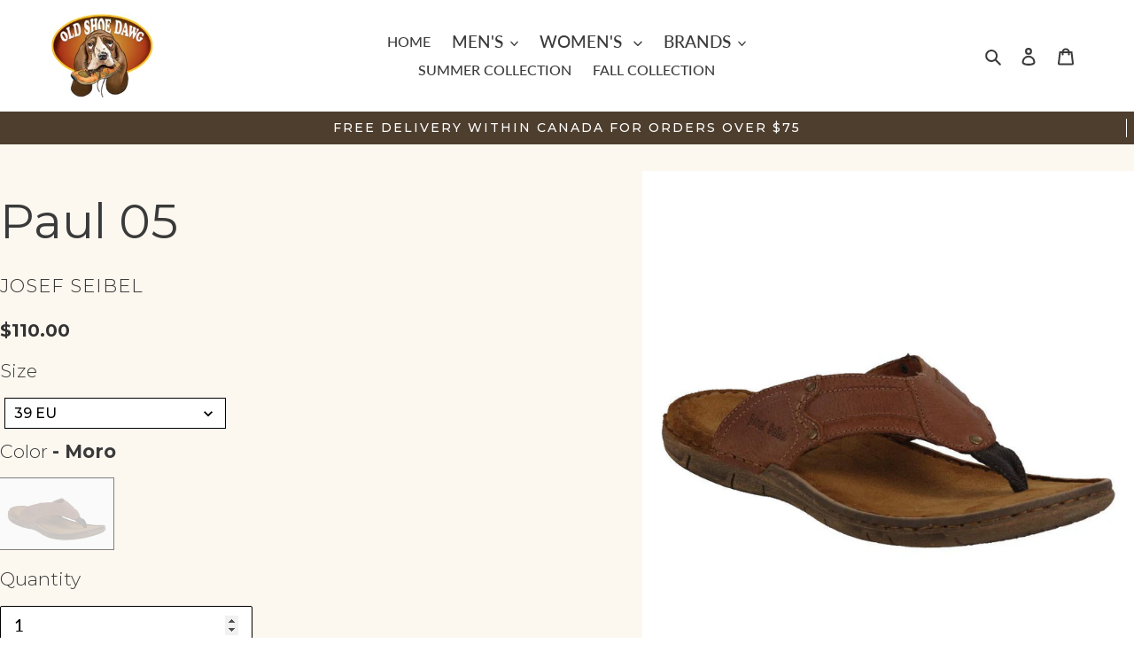

--- FILE ---
content_type: text/javascript; charset=utf-8
request_url: https://oldshoedawg.com/products/josef-seibel-paul-05.js
body_size: 1272
content:
{"id":7754686857450,"title":"Paul 05","handle":"josef-seibel-paul-05","description":"\u003cul class=\"a-unordered-list a-vertical a-spacing-mini\"\u003e\n\u003cli\u003e\u003cspan class=\"a-list-item\"\u003eOuter Material: Leather\u003c\/span\u003e\u003c\/li\u003e\n\u003cli\u003e\u003cspan class=\"a-list-item\"\u003eInner Material: Leather\u003c\/span\u003e\u003c\/li\u003e\n\u003cli\u003e\u003cspan class=\"a-list-item\"\u003eClosure: Slip-On\u003c\/span\u003e\u003c\/li\u003e\n\u003cli\u003e\u003cspan class=\"a-list-item\"\u003eShoe Width: Medium\u003c\/span\u003e\u003c\/li\u003e\n\u003c\/ul\u003e","published_at":"2022-05-20T15:42:31-07:00","created_at":"2022-05-20T15:42:34-07:00","vendor":"Josef Seibel","type":"Test","tags":["BlackFriday2025","Men's","Sandals","Spring Collection"],"price":11000,"price_min":11000,"price_max":11000,"available":false,"price_varies":false,"compare_at_price":null,"compare_at_price_min":0,"compare_at_price_max":0,"compare_at_price_varies":false,"variants":[{"id":42964537082090,"title":"39 EU \/ Moro","option1":"39 EU","option2":"Moro","option3":null,"sku":"43205-778-350A-X-39","requires_shipping":true,"taxable":true,"featured_image":{"id":49760201670957,"product_id":7754686857450,"position":1,"created_at":"2024-11-26T15:29:50-08:00","updated_at":"2024-11-26T15:29:50-08:00","alt":null,"width":1000,"height":667,"src":"https:\/\/cdn.shopify.com\/s\/files\/1\/0441\/7667\/0885\/files\/43205Paul05Brown_1_1000W_75078437-02a7-40f8-a3d3-df4c09ca7b4c.jpg?v=1732663790","variant_ids":[42964537082090,42964537114858,42964537147626,42964537180394,42964537213162,42964537245930,42964537278698,42964537311466,50676920484141]},"available":false,"name":"Paul 05 - 39 EU \/ Moro","public_title":"39 EU \/ Moro","options":["39 EU","Moro"],"price":11000,"weight":0,"compare_at_price":null,"inventory_management":"shopify","barcode":null,"featured_media":{"alt":null,"id":41676438667565,"position":1,"preview_image":{"aspect_ratio":1.499,"height":667,"width":1000,"src":"https:\/\/cdn.shopify.com\/s\/files\/1\/0441\/7667\/0885\/files\/43205Paul05Brown_1_1000W_75078437-02a7-40f8-a3d3-df4c09ca7b4c.jpg?v=1732663790"}},"requires_selling_plan":false,"selling_plan_allocations":[]},{"id":42964537114858,"title":"40 EU \/ Moro","option1":"40 EU","option2":"Moro","option3":null,"sku":"43205-778-350A-X-40","requires_shipping":true,"taxable":true,"featured_image":{"id":49760201670957,"product_id":7754686857450,"position":1,"created_at":"2024-11-26T15:29:50-08:00","updated_at":"2024-11-26T15:29:50-08:00","alt":null,"width":1000,"height":667,"src":"https:\/\/cdn.shopify.com\/s\/files\/1\/0441\/7667\/0885\/files\/43205Paul05Brown_1_1000W_75078437-02a7-40f8-a3d3-df4c09ca7b4c.jpg?v=1732663790","variant_ids":[42964537082090,42964537114858,42964537147626,42964537180394,42964537213162,42964537245930,42964537278698,42964537311466,50676920484141]},"available":false,"name":"Paul 05 - 40 EU \/ Moro","public_title":"40 EU \/ Moro","options":["40 EU","Moro"],"price":11000,"weight":0,"compare_at_price":null,"inventory_management":"shopify","barcode":null,"featured_media":{"alt":null,"id":41676438667565,"position":1,"preview_image":{"aspect_ratio":1.499,"height":667,"width":1000,"src":"https:\/\/cdn.shopify.com\/s\/files\/1\/0441\/7667\/0885\/files\/43205Paul05Brown_1_1000W_75078437-02a7-40f8-a3d3-df4c09ca7b4c.jpg?v=1732663790"}},"requires_selling_plan":false,"selling_plan_allocations":[]},{"id":42964537147626,"title":"41 EU \/ Moro","option1":"41 EU","option2":"Moro","option3":null,"sku":"43205-778-350A-X-41","requires_shipping":true,"taxable":true,"featured_image":{"id":49760201670957,"product_id":7754686857450,"position":1,"created_at":"2024-11-26T15:29:50-08:00","updated_at":"2024-11-26T15:29:50-08:00","alt":null,"width":1000,"height":667,"src":"https:\/\/cdn.shopify.com\/s\/files\/1\/0441\/7667\/0885\/files\/43205Paul05Brown_1_1000W_75078437-02a7-40f8-a3d3-df4c09ca7b4c.jpg?v=1732663790","variant_ids":[42964537082090,42964537114858,42964537147626,42964537180394,42964537213162,42964537245930,42964537278698,42964537311466,50676920484141]},"available":false,"name":"Paul 05 - 41 EU \/ Moro","public_title":"41 EU \/ Moro","options":["41 EU","Moro"],"price":11000,"weight":0,"compare_at_price":null,"inventory_management":"shopify","barcode":null,"featured_media":{"alt":null,"id":41676438667565,"position":1,"preview_image":{"aspect_ratio":1.499,"height":667,"width":1000,"src":"https:\/\/cdn.shopify.com\/s\/files\/1\/0441\/7667\/0885\/files\/43205Paul05Brown_1_1000W_75078437-02a7-40f8-a3d3-df4c09ca7b4c.jpg?v=1732663790"}},"requires_selling_plan":false,"selling_plan_allocations":[]},{"id":42964537180394,"title":"42 EU \/ Moro","option1":"42 EU","option2":"Moro","option3":null,"sku":"43205-778-350A-X-42","requires_shipping":true,"taxable":true,"featured_image":{"id":49760201670957,"product_id":7754686857450,"position":1,"created_at":"2024-11-26T15:29:50-08:00","updated_at":"2024-11-26T15:29:50-08:00","alt":null,"width":1000,"height":667,"src":"https:\/\/cdn.shopify.com\/s\/files\/1\/0441\/7667\/0885\/files\/43205Paul05Brown_1_1000W_75078437-02a7-40f8-a3d3-df4c09ca7b4c.jpg?v=1732663790","variant_ids":[42964537082090,42964537114858,42964537147626,42964537180394,42964537213162,42964537245930,42964537278698,42964537311466,50676920484141]},"available":false,"name":"Paul 05 - 42 EU \/ Moro","public_title":"42 EU \/ Moro","options":["42 EU","Moro"],"price":11000,"weight":0,"compare_at_price":null,"inventory_management":"shopify","barcode":null,"featured_media":{"alt":null,"id":41676438667565,"position":1,"preview_image":{"aspect_ratio":1.499,"height":667,"width":1000,"src":"https:\/\/cdn.shopify.com\/s\/files\/1\/0441\/7667\/0885\/files\/43205Paul05Brown_1_1000W_75078437-02a7-40f8-a3d3-df4c09ca7b4c.jpg?v=1732663790"}},"requires_selling_plan":false,"selling_plan_allocations":[]},{"id":42964537213162,"title":"43 EU \/ Moro","option1":"43 EU","option2":"Moro","option3":null,"sku":"43205-778-350A-X-43","requires_shipping":true,"taxable":true,"featured_image":{"id":49760201670957,"product_id":7754686857450,"position":1,"created_at":"2024-11-26T15:29:50-08:00","updated_at":"2024-11-26T15:29:50-08:00","alt":null,"width":1000,"height":667,"src":"https:\/\/cdn.shopify.com\/s\/files\/1\/0441\/7667\/0885\/files\/43205Paul05Brown_1_1000W_75078437-02a7-40f8-a3d3-df4c09ca7b4c.jpg?v=1732663790","variant_ids":[42964537082090,42964537114858,42964537147626,42964537180394,42964537213162,42964537245930,42964537278698,42964537311466,50676920484141]},"available":false,"name":"Paul 05 - 43 EU \/ Moro","public_title":"43 EU \/ Moro","options":["43 EU","Moro"],"price":11000,"weight":0,"compare_at_price":null,"inventory_management":"shopify","barcode":null,"featured_media":{"alt":null,"id":41676438667565,"position":1,"preview_image":{"aspect_ratio":1.499,"height":667,"width":1000,"src":"https:\/\/cdn.shopify.com\/s\/files\/1\/0441\/7667\/0885\/files\/43205Paul05Brown_1_1000W_75078437-02a7-40f8-a3d3-df4c09ca7b4c.jpg?v=1732663790"}},"requires_selling_plan":false,"selling_plan_allocations":[]},{"id":42964537245930,"title":"44 EU \/ Moro","option1":"44 EU","option2":"Moro","option3":null,"sku":"43205-778-350A-X-44","requires_shipping":true,"taxable":true,"featured_image":{"id":49760201670957,"product_id":7754686857450,"position":1,"created_at":"2024-11-26T15:29:50-08:00","updated_at":"2024-11-26T15:29:50-08:00","alt":null,"width":1000,"height":667,"src":"https:\/\/cdn.shopify.com\/s\/files\/1\/0441\/7667\/0885\/files\/43205Paul05Brown_1_1000W_75078437-02a7-40f8-a3d3-df4c09ca7b4c.jpg?v=1732663790","variant_ids":[42964537082090,42964537114858,42964537147626,42964537180394,42964537213162,42964537245930,42964537278698,42964537311466,50676920484141]},"available":false,"name":"Paul 05 - 44 EU \/ Moro","public_title":"44 EU \/ Moro","options":["44 EU","Moro"],"price":11000,"weight":0,"compare_at_price":null,"inventory_management":"shopify","barcode":null,"featured_media":{"alt":null,"id":41676438667565,"position":1,"preview_image":{"aspect_ratio":1.499,"height":667,"width":1000,"src":"https:\/\/cdn.shopify.com\/s\/files\/1\/0441\/7667\/0885\/files\/43205Paul05Brown_1_1000W_75078437-02a7-40f8-a3d3-df4c09ca7b4c.jpg?v=1732663790"}},"requires_selling_plan":false,"selling_plan_allocations":[]},{"id":42964537278698,"title":"45 EU \/ Moro","option1":"45 EU","option2":"Moro","option3":null,"sku":"43205-778-350A-X-45","requires_shipping":true,"taxable":true,"featured_image":{"id":49760201670957,"product_id":7754686857450,"position":1,"created_at":"2024-11-26T15:29:50-08:00","updated_at":"2024-11-26T15:29:50-08:00","alt":null,"width":1000,"height":667,"src":"https:\/\/cdn.shopify.com\/s\/files\/1\/0441\/7667\/0885\/files\/43205Paul05Brown_1_1000W_75078437-02a7-40f8-a3d3-df4c09ca7b4c.jpg?v=1732663790","variant_ids":[42964537082090,42964537114858,42964537147626,42964537180394,42964537213162,42964537245930,42964537278698,42964537311466,50676920484141]},"available":false,"name":"Paul 05 - 45 EU \/ Moro","public_title":"45 EU \/ Moro","options":["45 EU","Moro"],"price":11000,"weight":0,"compare_at_price":null,"inventory_management":"shopify","barcode":null,"featured_media":{"alt":null,"id":41676438667565,"position":1,"preview_image":{"aspect_ratio":1.499,"height":667,"width":1000,"src":"https:\/\/cdn.shopify.com\/s\/files\/1\/0441\/7667\/0885\/files\/43205Paul05Brown_1_1000W_75078437-02a7-40f8-a3d3-df4c09ca7b4c.jpg?v=1732663790"}},"requires_selling_plan":false,"selling_plan_allocations":[]},{"id":42964537311466,"title":"46 EU \/ Moro","option1":"46 EU","option2":"Moro","option3":null,"sku":"43205-778-350A-X-46","requires_shipping":true,"taxable":true,"featured_image":{"id":49760201670957,"product_id":7754686857450,"position":1,"created_at":"2024-11-26T15:29:50-08:00","updated_at":"2024-11-26T15:29:50-08:00","alt":null,"width":1000,"height":667,"src":"https:\/\/cdn.shopify.com\/s\/files\/1\/0441\/7667\/0885\/files\/43205Paul05Brown_1_1000W_75078437-02a7-40f8-a3d3-df4c09ca7b4c.jpg?v=1732663790","variant_ids":[42964537082090,42964537114858,42964537147626,42964537180394,42964537213162,42964537245930,42964537278698,42964537311466,50676920484141]},"available":false,"name":"Paul 05 - 46 EU \/ Moro","public_title":"46 EU \/ Moro","options":["46 EU","Moro"],"price":11000,"weight":0,"compare_at_price":null,"inventory_management":"shopify","barcode":null,"featured_media":{"alt":null,"id":41676438667565,"position":1,"preview_image":{"aspect_ratio":1.499,"height":667,"width":1000,"src":"https:\/\/cdn.shopify.com\/s\/files\/1\/0441\/7667\/0885\/files\/43205Paul05Brown_1_1000W_75078437-02a7-40f8-a3d3-df4c09ca7b4c.jpg?v=1732663790"}},"requires_selling_plan":false,"selling_plan_allocations":[]},{"id":50676920484141,"title":"47 EU \/ Moro","option1":"47 EU","option2":"Moro","option3":null,"sku":"43205-778-350A-X-47","requires_shipping":true,"taxable":true,"featured_image":{"id":49760201670957,"product_id":7754686857450,"position":1,"created_at":"2024-11-26T15:29:50-08:00","updated_at":"2024-11-26T15:29:50-08:00","alt":null,"width":1000,"height":667,"src":"https:\/\/cdn.shopify.com\/s\/files\/1\/0441\/7667\/0885\/files\/43205Paul05Brown_1_1000W_75078437-02a7-40f8-a3d3-df4c09ca7b4c.jpg?v=1732663790","variant_ids":[42964537082090,42964537114858,42964537147626,42964537180394,42964537213162,42964537245930,42964537278698,42964537311466,50676920484141]},"available":false,"name":"Paul 05 - 47 EU \/ Moro","public_title":"47 EU \/ Moro","options":["47 EU","Moro"],"price":11000,"weight":0,"compare_at_price":null,"inventory_management":"shopify","barcode":null,"featured_media":{"alt":null,"id":41676438667565,"position":1,"preview_image":{"aspect_ratio":1.499,"height":667,"width":1000,"src":"https:\/\/cdn.shopify.com\/s\/files\/1\/0441\/7667\/0885\/files\/43205Paul05Brown_1_1000W_75078437-02a7-40f8-a3d3-df4c09ca7b4c.jpg?v=1732663790"}},"requires_selling_plan":false,"selling_plan_allocations":[]}],"images":["\/\/cdn.shopify.com\/s\/files\/1\/0441\/7667\/0885\/files\/43205Paul05Brown_1_1000W_75078437-02a7-40f8-a3d3-df4c09ca7b4c.jpg?v=1732663790","\/\/cdn.shopify.com\/s\/files\/1\/0441\/7667\/0885\/files\/43205Paul05Brown_2_1000W_7456f1cf-4d47-42ce-9a8d-0bbd6454d5e2.jpg?v=1732663791","\/\/cdn.shopify.com\/s\/files\/1\/0441\/7667\/0885\/files\/43205Paul05Brown_4_1000W_4b05c5e1-7e11-4a4f-938d-889dc18e0193.jpg?v=1732663791","\/\/cdn.shopify.com\/s\/files\/1\/0441\/7667\/0885\/files\/43205Paul05Brown_3_1000W_dcc1e239-5859-44bc-839f-3b0549587768.jpg?v=1732663791"],"featured_image":"\/\/cdn.shopify.com\/s\/files\/1\/0441\/7667\/0885\/files\/43205Paul05Brown_1_1000W_75078437-02a7-40f8-a3d3-df4c09ca7b4c.jpg?v=1732663790","options":[{"name":"Size","position":1,"values":["39 EU","40 EU","41 EU","42 EU","43 EU","44 EU","45 EU","46 EU","47 EU"]},{"name":"Color","position":2,"values":["Moro"]}],"url":"\/products\/josef-seibel-paul-05","media":[{"alt":null,"id":41676438667565,"position":1,"preview_image":{"aspect_ratio":1.499,"height":667,"width":1000,"src":"https:\/\/cdn.shopify.com\/s\/files\/1\/0441\/7667\/0885\/files\/43205Paul05Brown_1_1000W_75078437-02a7-40f8-a3d3-df4c09ca7b4c.jpg?v=1732663790"},"aspect_ratio":1.499,"height":667,"media_type":"image","src":"https:\/\/cdn.shopify.com\/s\/files\/1\/0441\/7667\/0885\/files\/43205Paul05Brown_1_1000W_75078437-02a7-40f8-a3d3-df4c09ca7b4c.jpg?v=1732663790","width":1000},{"alt":null,"id":41676438700333,"position":2,"preview_image":{"aspect_ratio":1.499,"height":667,"width":1000,"src":"https:\/\/cdn.shopify.com\/s\/files\/1\/0441\/7667\/0885\/files\/43205Paul05Brown_2_1000W_7456f1cf-4d47-42ce-9a8d-0bbd6454d5e2.jpg?v=1732663791"},"aspect_ratio":1.499,"height":667,"media_type":"image","src":"https:\/\/cdn.shopify.com\/s\/files\/1\/0441\/7667\/0885\/files\/43205Paul05Brown_2_1000W_7456f1cf-4d47-42ce-9a8d-0bbd6454d5e2.jpg?v=1732663791","width":1000},{"alt":null,"id":41676438733101,"position":3,"preview_image":{"aspect_ratio":1.499,"height":667,"width":1000,"src":"https:\/\/cdn.shopify.com\/s\/files\/1\/0441\/7667\/0885\/files\/43205Paul05Brown_4_1000W_4b05c5e1-7e11-4a4f-938d-889dc18e0193.jpg?v=1732663791"},"aspect_ratio":1.499,"height":667,"media_type":"image","src":"https:\/\/cdn.shopify.com\/s\/files\/1\/0441\/7667\/0885\/files\/43205Paul05Brown_4_1000W_4b05c5e1-7e11-4a4f-938d-889dc18e0193.jpg?v=1732663791","width":1000},{"alt":null,"id":41676438798637,"position":4,"preview_image":{"aspect_ratio":0.667,"height":1000,"width":667,"src":"https:\/\/cdn.shopify.com\/s\/files\/1\/0441\/7667\/0885\/files\/43205Paul05Brown_3_1000W_dcc1e239-5859-44bc-839f-3b0549587768.jpg?v=1732663791"},"aspect_ratio":0.667,"height":1000,"media_type":"image","src":"https:\/\/cdn.shopify.com\/s\/files\/1\/0441\/7667\/0885\/files\/43205Paul05Brown_3_1000W_dcc1e239-5859-44bc-839f-3b0549587768.jpg?v=1732663791","width":667}],"requires_selling_plan":false,"selling_plan_groups":[]}